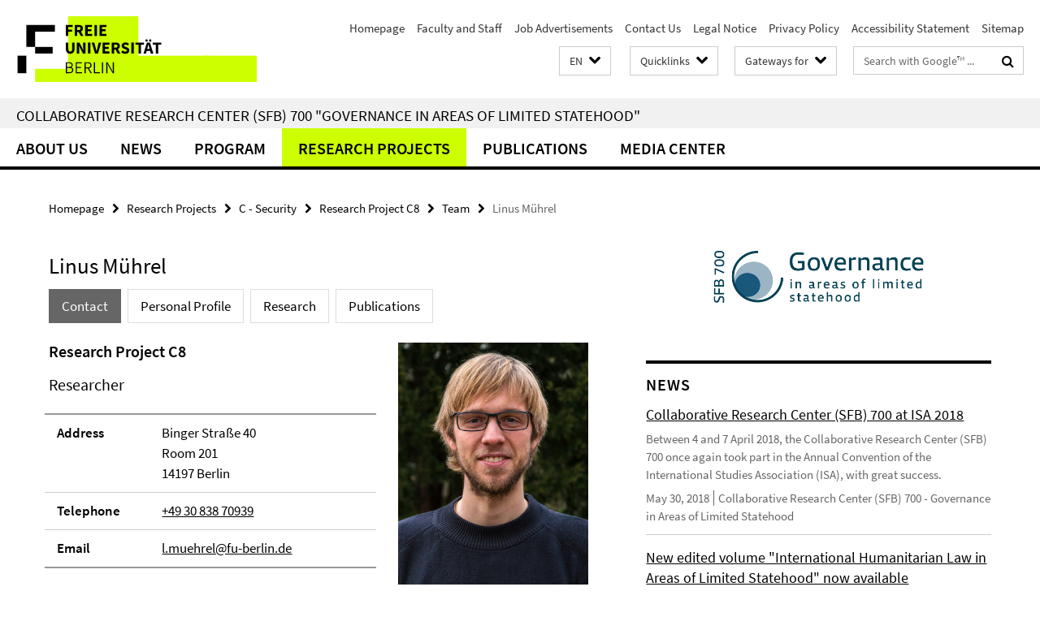

--- FILE ---
content_type: text/html; charset=utf-8
request_url: https://www.sfb-governance.de/en/index.html?comp=navbar&irq=1&pm=0
body_size: 4650
content:
<!-- BEGIN Fragment default/26011920/navbar-wrapper/39414747/1607590117/?173139:1800 -->
<!-- BEGIN Fragment default/26011920/navbar/2ca84c3aeddd75684c3ea0c65e1f76210ab90c30/?160528:86400 -->
<nav class="main-nav-container no-print nocontent" style="display: none;"><div class="container main-nav-container-inner"><div class="main-nav-scroll-buttons" style="display:none"><div id="main-nav-btn-scroll-left" role="button"><div class="fa fa-angle-left"></div></div><div id="main-nav-btn-scroll-right" role="button"><div class="fa fa-angle-right"></div></div></div><div class="main-nav-toggle"><span class="main-nav-toggle-text">Menu</span><span class="main-nav-toggle-icon"><span class="line"></span><span class="line"></span><span class="line"></span></span></div><ul class="main-nav level-1" id="fub-main-nav"><li class="main-nav-item level-1 has-children" data-index="0" data-menu-item-path="/en/ueber_uns" data-menu-shortened="0" id="main-nav-item-ueber_uns"><a class="main-nav-item-link level-1" href="/en/ueber_uns/index.html">About Us</a><div class="icon-has-children"><div class="fa fa-angle-right"></div><div class="fa fa-angle-down"></div><div class="fa fa-angle-up"></div></div><div class="container main-nav-parent level-2" style="display:none"><a class="main-nav-item-link level-1" href="/en/ueber_uns/index.html"><span>Overview About Us</span></a></div><ul class="main-nav level-2"><li class="main-nav-item level-2 has-children" data-menu-item-path="/en/ueber_uns/organisation"><a class="main-nav-item-link level-2" href="/en/ueber_uns/organisation/index.html">Organization</a><div class="icon-has-children"><div class="fa fa-angle-right"></div><div class="fa fa-angle-down"></div><div class="fa fa-angle-up"></div></div><ul class="main-nav level-3"><li class="main-nav-item level-3 " data-menu-item-path="/en/ueber_uns/organisation/sprecher"><a class="main-nav-item-link level-3" href="/en/ueber_uns/organisation/sprecher/index.html">Coordinators</a></li><li class="main-nav-item level-3 " data-menu-item-path="/en/ueber_uns/organisation/vorstand"><a class="main-nav-item-link level-3" href="/en/ueber_uns/organisation/vorstand/index.html">Executive Board</a></li><li class="main-nav-item level-3 " data-menu-item-path="/en/ueber_uns/organisation/geschaeftsfuehrung"><a class="main-nav-item-link level-3" href="/en/ueber_uns/organisation/geschaeftsfuehrung/index.html">Management</a></li><li class="main-nav-item level-3 " data-menu-item-path="/en/ueber_uns/organisation/gaeste"><a class="main-nav-item-link level-3" href="/en/ueber_uns/organisation/gaeste/index.html">Visiting Scientists</a></li></ul></li><li class="main-nav-item level-2 " data-menu-item-path="/en/ueber_uns/mitarbeiter"><a class="main-nav-item-link level-2" href="/en/ueber_uns/mitarbeiter.html">Faculty and Staff</a></li><li class="main-nav-item level-2 has-children" data-menu-item-path="/en/ueber_uns/verwaltung"><a class="main-nav-item-link level-2" href="/en/ueber_uns/verwaltung/index.html">Administration</a><div class="icon-has-children"><div class="fa fa-angle-right"></div><div class="fa fa-angle-down"></div><div class="fa fa-angle-up"></div></div><ul class="main-nav level-3"><li class="main-nav-item level-3 has-children" data-menu-item-path="/en/ueber_uns/verwaltung/Sekretariat"><a class="main-nav-item-link level-3" href="/en/ueber_uns/verwaltung/Sekretariat/index.html">Administration</a><div class="icon-has-children"><div class="fa fa-angle-right"></div><div class="fa fa-angle-down"></div><div class="fa fa-angle-up"></div></div><ul class="main-nav level-4"><li class="main-nav-item level-4 " data-menu-item-path="/en/ueber_uns/verwaltung/Sekretariat/Hehn_Anne"><a class="main-nav-item-link level-4" href="/en/ueber_uns/verwaltung/Sekretariat/Hehn_Anne/index.html">Anne Hehn</a></li><li class="main-nav-item level-4 " data-menu-item-path="/en/ueber_uns/verwaltung/Sekretariat/Tatrai_Julia"><a class="main-nav-item-link level-4" href="/en/ueber_uns/verwaltung/Sekretariat/Tatrai_Julia/index.html">Julia Tatrai</a></li></ul></li><li class="main-nav-item level-3 has-children" data-menu-item-path="/en/ueber_uns/verwaltung/Organisation"><a class="main-nav-item-link level-3" href="/en/ueber_uns/verwaltung/Organisation/index.html">Organization and Event Management</a><div class="icon-has-children"><div class="fa fa-angle-right"></div><div class="fa fa-angle-down"></div><div class="fa fa-angle-up"></div></div><ul class="main-nav level-4"><li class="main-nav-item level-4 " data-menu-item-path="/en/ueber_uns/verwaltung/Organisation/Sproll_Helena"><a class="main-nav-item-link level-4" href="/en/ueber_uns/verwaltung/Organisation/Sproll_Helena/index.html">Helena Sproll</a></li></ul></li><li class="main-nav-item level-3 has-children" data-menu-item-path="/en/ueber_uns/verwaltung/IT-Support"><a class="main-nav-item-link level-3" href="/en/ueber_uns/verwaltung/IT-Support/index.html">IT Support</a><div class="icon-has-children"><div class="fa fa-angle-right"></div><div class="fa fa-angle-down"></div><div class="fa fa-angle-up"></div></div><ul class="main-nav level-4"><li class="main-nav-item level-4 " data-menu-item-path="/en/ueber_uns/verwaltung/IT-Support/Fechner_Ole"><a class="main-nav-item-link level-4" href="/en/ueber_uns/verwaltung/IT-Support/Fechner_Ole/index.html">Ole Fechner</a></li></ul></li><li class="main-nav-item level-3 has-children" data-menu-item-path="/en/ueber_uns/verwaltung/Homepage"><a class="main-nav-item-link level-3" href="/en/ueber_uns/verwaltung/Homepage/index.html">Homepage</a><div class="icon-has-children"><div class="fa fa-angle-right"></div><div class="fa fa-angle-down"></div><div class="fa fa-angle-up"></div></div><ul class="main-nav level-4"><li class="main-nav-item level-4 " data-menu-item-path="/en/ueber_uns/verwaltung/Homepage/Link_Andreas"><a class="main-nav-item-link level-4" href="/en/ueber_uns/verwaltung/Homepage/Link_Andreas/index.html">Andreas Link</a></li></ul></li></ul></li><li class="main-nav-item level-2 " data-menu-item-path="/en/ueber_uns/partner"><a class="main-nav-item-link level-2" href="/en/ueber_uns/partner/index.html">Partner Institutions</a></li><li class="main-nav-item level-2 has-children" data-menu-item-path="/en/ueber_uns/expertenservice"><a class="main-nav-item-link level-2" href="/en/ueber_uns/expertenservice/index.html">Expert Services</a><div class="icon-has-children"><div class="fa fa-angle-right"></div><div class="fa fa-angle-down"></div><div class="fa fa-angle-up"></div></div><ul class="main-nav level-3"><li class="main-nav-item level-3 " data-menu-item-path="/en/ueber_uns/expertenservice/Themen"><a class="main-nav-item-link level-3" href="/en/ueber_uns/expertenservice/Themen/index.html">by topic</a></li><li class="main-nav-item level-3 " data-menu-item-path="/en/ueber_uns/expertenservice/Regionen"><a class="main-nav-item-link level-3" href="/en/ueber_uns/expertenservice/Regionen/index.html">by region/country</a></li></ul></li><li class="main-nav-item level-2 " data-menu-item-path="/en/ueber_uns/geschaeftsordnung"><a class="main-nav-item-link level-2" href="/en/ueber_uns/geschaeftsordnung/index.html">Rules of Procedure</a></li></ul></li><li class="main-nav-item level-1 has-children" data-index="1" data-menu-item-path="/en/aktuelles" data-menu-shortened="0" id="main-nav-item-aktuelles"><a class="main-nav-item-link level-1" href="/en/aktuelles/index.html">News</a><div class="icon-has-children"><div class="fa fa-angle-right"></div><div class="fa fa-angle-down"></div><div class="fa fa-angle-up"></div></div><div class="container main-nav-parent level-2" style="display:none"><a class="main-nav-item-link level-1" href="/en/aktuelles/index.html"><span>Overview News</span></a></div><ul class="main-nav level-2"><li class="main-nav-item level-2 " data-menu-item-path="/en/aktuelles/sonstiges"><a class="main-nav-item-link level-2" href="/en/aktuelles/sonstiges/index.html">General News</a></li><li class="main-nav-item level-2 " data-menu-item-path="/en/aktuelles/publikationen"><a class="main-nav-item-link level-2" href="/en/aktuelles/publikationen/index.html">News on Publications</a></li><li class="main-nav-item level-2 " data-menu-item-path="/en/aktuelles/veranstaltungen"><a class="main-nav-item-link level-2" href="/en/aktuelles/veranstaltungen/index.html">News on Events</a></li><li class="main-nav-item level-2 " data-menu-item-path="/en/aktuelles/stellenausschreibungen"><a class="main-nav-item-link level-2" href="/en/aktuelles/stellenausschreibungen/index.html">Job Advertisements</a></li></ul></li><li class="main-nav-item level-1 has-children" data-index="2" data-menu-item-path="/en/programm" data-menu-shortened="0" id="main-nav-item-programm"><a class="main-nav-item-link level-1" href="/en/programm/index.html">Program</a><div class="icon-has-children"><div class="fa fa-angle-right"></div><div class="fa fa-angle-down"></div><div class="fa fa-angle-up"></div></div><div class="container main-nav-parent level-2" style="display:none"><a class="main-nav-item-link level-1" href="/en/programm/index.html"><span>Overview Program</span></a></div><ul class="main-nav level-2"><li class="main-nav-item level-2 " data-menu-item-path="/en/programm/problemstellung"><a class="main-nav-item-link level-2" href="/en/programm/problemstellung/index.html">Research Issue</a></li><li class="main-nav-item level-2 " data-menu-item-path="/en/programm/forschungsziele"><a class="main-nav-item-link level-2" href="/en/programm/forschungsziele/index.html">Research Objectives</a></li><li class="main-nav-item level-2 " data-menu-item-path="/en/programm/doktorandenfoerderung"><a class="main-nav-item-link level-2" href="/en/programm/doktorandenfoerderung/index.html">PhD Support Program</a></li><li class="main-nav-item level-2 has-children" data-menu-item-path="/en/programm/dissertationsvorhaben"><a class="main-nav-item-link level-2" href="/en/programm/dissertationsvorhaben/index.html">Dissertation Projects</a><div class="icon-has-children"><div class="fa fa-angle-right"></div><div class="fa fa-angle-down"></div><div class="fa fa-angle-up"></div></div><ul class="main-nav level-3"><li class="main-nav-item level-3 " data-menu-item-path="/en/programm/dissertationsvorhaben/abgeschlossene_dissertationen"><a class="main-nav-item-link level-3" href="/en/programm/dissertationsvorhaben/abgeschlossene_dissertationen/index.html">Completed Dissertations</a></li></ul></li><li class="main-nav-item level-2 has-children" data-menu-item-path="/en/programm/lehre"><a class="main-nav-item-link level-2" href="/en/programm/lehre/index.html">Academics</a><div class="icon-has-children"><div class="fa fa-angle-right"></div><div class="fa fa-angle-down"></div><div class="fa fa-angle-up"></div></div><ul class="main-nav level-3"><li class="main-nav-item level-3 " data-menu-item-path="/en/programm/lehre/lehre_SoSe-14"><a class="main-nav-item-link level-3" href="/en/programm/lehre/lehre_SoSe-14/index.html">Summer Term 2014</a></li><li class="main-nav-item level-3 " data-menu-item-path="/en/programm/lehre/lehre_WiSe13-14"><a class="main-nav-item-link level-3" href="/en/programm/lehre/lehre_WiSe13-14/index.html">Winter Term 2013/14</a></li></ul></li><li class="main-nav-item level-2 " data-menu-item-path="/en/programm/glossar"><a class="main-nav-item-link level-2" href="/en/programm/glossar/index.html">Glossary</a></li></ul></li><li class="main-nav-item level-1 has-children" data-index="3" data-menu-item-path="/en/teilprojekte" data-menu-shortened="0" id="main-nav-item-teilprojekte"><a class="main-nav-item-link level-1" href="/en/teilprojekte/index.html">Research Projects</a><div class="icon-has-children"><div class="fa fa-angle-right"></div><div class="fa fa-angle-down"></div><div class="fa fa-angle-up"></div></div><div class="container main-nav-parent level-2" style="display:none"><a class="main-nav-item-link level-1" href="/en/teilprojekte/index.html"><span>Overview Research Projects</span></a></div><ul class="main-nav level-2"><li class="main-nav-item level-2 has-children" data-menu-item-path="/en/teilprojekte/projektbereich_a"><a class="main-nav-item-link level-2" href="/en/teilprojekte/projektbereich_a/index.html">A - Theory Building</a><div class="icon-has-children"><div class="fa fa-angle-right"></div><div class="fa fa-angle-down"></div><div class="fa fa-angle-up"></div></div><ul class="main-nav level-3"><li class="main-nav-item level-3 has-children" data-menu-item-path="/en/teilprojekte/projektbereich_a/a1"><a class="main-nav-item-link level-3" href="/en/teilprojekte/projektbereich_a/a1/index.html">Research Project A1</a><div class="icon-has-children"><div class="fa fa-angle-right"></div><div class="fa fa-angle-down"></div><div class="fa fa-angle-up"></div></div><ul class="main-nav level-4"><li class="main-nav-item level-4 " data-menu-item-path="/en/teilprojekte/projektbereich_a/a1/team"><a class="main-nav-item-link level-4" href="/en/teilprojekte/projektbereich_a/a1/team/index.html">Team</a></li></ul></li></ul></li><li class="main-nav-item level-2 has-children" data-menu-item-path="/en/teilprojekte/projektbereich_b"><a class="main-nav-item-link level-2" href="/en/teilprojekte/projektbereich_b/index.html">B - Governance Institutions</a><div class="icon-has-children"><div class="fa fa-angle-right"></div><div class="fa fa-angle-down"></div><div class="fa fa-angle-up"></div></div><ul class="main-nav level-3"><li class="main-nav-item level-3 has-children" data-menu-item-path="/en/teilprojekte/projektbereich_b/b2"><a class="main-nav-item-link level-3" href="/en/teilprojekte/projektbereich_b/b2/index.html">Research Project B2</a><div class="icon-has-children"><div class="fa fa-angle-right"></div><div class="fa fa-angle-down"></div><div class="fa fa-angle-up"></div></div><ul class="main-nav level-4"><li class="main-nav-item level-4 " data-menu-item-path="/en/teilprojekte/projektbereich_b/b2/team"><a class="main-nav-item-link level-4" href="/en/teilprojekte/projektbereich_b/b2/team/index.html">Team</a></li></ul></li><li class="main-nav-item level-3 has-children" data-menu-item-path="/en/teilprojekte/projektbereich_b/b7"><a class="main-nav-item-link level-3" href="/en/teilprojekte/projektbereich_b/b7/index.html">Research Project B7</a><div class="icon-has-children"><div class="fa fa-angle-right"></div><div class="fa fa-angle-down"></div><div class="fa fa-angle-up"></div></div><ul class="main-nav level-4"><li class="main-nav-item level-4 " data-menu-item-path="/en/teilprojekte/projektbereich_b/b7/team"><a class="main-nav-item-link level-4" href="/en/teilprojekte/projektbereich_b/b7/team/index.html">Team</a></li></ul></li><li class="main-nav-item level-3 has-children" data-menu-item-path="/en/teilprojekte/projektbereich_b/b9"><a class="main-nav-item-link level-3" href="/en/teilprojekte/projektbereich_b/b9/index.html">Research Project B9</a><div class="icon-has-children"><div class="fa fa-angle-right"></div><div class="fa fa-angle-down"></div><div class="fa fa-angle-up"></div></div><ul class="main-nav level-4"><li class="main-nav-item level-4 " data-menu-item-path="/en/teilprojekte/projektbereich_b/b9/team"><a class="main-nav-item-link level-4" href="/en/teilprojekte/projektbereich_b/b9/team/index.html">Team</a></li></ul></li><li class="main-nav-item level-3 has-children" data-menu-item-path="/en/teilprojekte/projektbereich_b/b10"><a class="main-nav-item-link level-3" href="/en/teilprojekte/projektbereich_b/b10/index.html">Research Project B10</a><div class="icon-has-children"><div class="fa fa-angle-right"></div><div class="fa fa-angle-down"></div><div class="fa fa-angle-up"></div></div><ul class="main-nav level-4"><li class="main-nav-item level-4 " data-menu-item-path="/en/teilprojekte/projektbereich_b/b10/team"><a class="main-nav-item-link level-4" href="/en/teilprojekte/projektbereich_b/b10/team/index.html">Team</a></li></ul></li><li class="main-nav-item level-3 has-children" data-menu-item-path="/en/teilprojekte/projektbereich_b/b13"><a class="main-nav-item-link level-3" href="/en/teilprojekte/projektbereich_b/b13/index.html">Research Project B13</a><div class="icon-has-children"><div class="fa fa-angle-right"></div><div class="fa fa-angle-down"></div><div class="fa fa-angle-up"></div></div><ul class="main-nav level-4"><li class="main-nav-item level-4 " data-menu-item-path="/en/teilprojekte/projektbereich_b/b13/team"><a class="main-nav-item-link level-4" href="/en/teilprojekte/projektbereich_b/b13/team/index.html">Team</a></li></ul></li></ul></li><li class="main-nav-item level-2 has-children" data-menu-item-path="/en/teilprojekte/projektbereich_c"><a class="main-nav-item-link level-2" href="/en/teilprojekte/projektbereich_c/index.html">C - Security</a><div class="icon-has-children"><div class="fa fa-angle-right"></div><div class="fa fa-angle-down"></div><div class="fa fa-angle-up"></div></div><ul class="main-nav level-3"><li class="main-nav-item level-3 has-children" data-menu-item-path="/en/teilprojekte/projektbereich_c/c2"><a class="main-nav-item-link level-3" href="/en/teilprojekte/projektbereich_c/c2/index.html">Research Project C2</a><div class="icon-has-children"><div class="fa fa-angle-right"></div><div class="fa fa-angle-down"></div><div class="fa fa-angle-up"></div></div><ul class="main-nav level-4"><li class="main-nav-item level-4 " data-menu-item-path="/en/teilprojekte/projektbereich_c/c2/EDACS"><a class="main-nav-item-link level-4" href="/en/teilprojekte/projektbereich_c/c2/EDACS/index.html">EDACS</a></li><li class="main-nav-item level-4 " data-menu-item-path="/en/teilprojekte/projektbereich_c/c2/team"><a class="main-nav-item-link level-4" href="/en/teilprojekte/projektbereich_c/c2/team/index.html">Team</a></li></ul></li><li class="main-nav-item level-3 has-children" data-menu-item-path="/en/teilprojekte/projektbereich_c/c3"><a class="main-nav-item-link level-3" href="/en/teilprojekte/projektbereich_c/c3/index.html">Research Project C3</a><div class="icon-has-children"><div class="fa fa-angle-right"></div><div class="fa fa-angle-down"></div><div class="fa fa-angle-up"></div></div><ul class="main-nav level-4"><li class="main-nav-item level-4 " data-menu-item-path="/en/teilprojekte/projektbereich_c/c3/team"><a class="main-nav-item-link level-4" href="/en/teilprojekte/projektbereich_c/c3/team/index.html">Team</a></li></ul></li><li class="main-nav-item level-3 has-children" data-menu-item-path="/en/teilprojekte/projektbereich_c/c6"><a class="main-nav-item-link level-3" href="/en/teilprojekte/projektbereich_c/c6/index.html">Research Project C6</a><div class="icon-has-children"><div class="fa fa-angle-right"></div><div class="fa fa-angle-down"></div><div class="fa fa-angle-up"></div></div><ul class="main-nav level-4"><li class="main-nav-item level-4 " data-menu-item-path="/en/teilprojekte/projektbereich_c/c6/team"><a class="main-nav-item-link level-4" href="/en/teilprojekte/projektbereich_c/c6/team/index.html">Team</a></li></ul></li><li class="main-nav-item level-3 has-children" data-menu-item-path="/en/teilprojekte/projektbereich_c/c8"><a class="main-nav-item-link level-3" href="/en/teilprojekte/projektbereich_c/c8/index.html">Research Project C8</a><div class="icon-has-children"><div class="fa fa-angle-right"></div><div class="fa fa-angle-down"></div><div class="fa fa-angle-up"></div></div><ul class="main-nav level-4"><li class="main-nav-item level-4 " data-menu-item-path="/en/teilprojekte/projektbereich_c/c8/team"><a class="main-nav-item-link level-4" href="/en/teilprojekte/projektbereich_c/c8/team/index.html">Team</a></li></ul></li><li class="main-nav-item level-3 has-children" data-menu-item-path="/en/teilprojekte/projektbereich_c/c9"><a class="main-nav-item-link level-3" href="/en/teilprojekte/projektbereich_c/c9/index.html">Research Project C9</a><div class="icon-has-children"><div class="fa fa-angle-right"></div><div class="fa fa-angle-down"></div><div class="fa fa-angle-up"></div></div><ul class="main-nav level-4"><li class="main-nav-item level-4 " data-menu-item-path="/en/teilprojekte/projektbereich_c/c9/team"><a class="main-nav-item-link level-4" href="/en/teilprojekte/projektbereich_c/c9/team/index.html">Team</a></li></ul></li><li class="main-nav-item level-3 has-children" data-menu-item-path="/en/teilprojekte/projektbereich_c/c10"><a class="main-nav-item-link level-3" href="/en/teilprojekte/projektbereich_c/c10/index.html">Research Project C10</a><div class="icon-has-children"><div class="fa fa-angle-right"></div><div class="fa fa-angle-down"></div><div class="fa fa-angle-up"></div></div><ul class="main-nav level-4"><li class="main-nav-item level-4 " data-menu-item-path="/en/teilprojekte/projektbereich_c/c10/team"><a class="main-nav-item-link level-4" href="/en/teilprojekte/projektbereich_c/c10/team/index.html">Team</a></li></ul></li><li class="main-nav-item level-3 has-children" data-menu-item-path="/en/teilprojekte/projektbereich_c/c11"><a class="main-nav-item-link level-3" href="/en/teilprojekte/projektbereich_c/c11/index.html">Research Project C11</a><div class="icon-has-children"><div class="fa fa-angle-right"></div><div class="fa fa-angle-down"></div><div class="fa fa-angle-up"></div></div><ul class="main-nav level-4"><li class="main-nav-item level-4 " data-menu-item-path="/en/teilprojekte/projektbereich_c/c11/team"><a class="main-nav-item-link level-4" href="/en/teilprojekte/projektbereich_c/c11/team/index.html">Team</a></li></ul></li></ul></li><li class="main-nav-item level-2 has-children" data-menu-item-path="/en/teilprojekte/projektbereich_d"><a class="main-nav-item-link level-2" href="/en/teilprojekte/projektbereich_d/index.html">D - Welfare and Environment</a><div class="icon-has-children"><div class="fa fa-angle-right"></div><div class="fa fa-angle-down"></div><div class="fa fa-angle-up"></div></div><ul class="main-nav level-3"><li class="main-nav-item level-3 has-children" data-menu-item-path="/en/teilprojekte/projektbereich_d/d1"><a class="main-nav-item-link level-3" href="/en/teilprojekte/projektbereich_d/d1/index.html">Research Project D1</a><div class="icon-has-children"><div class="fa fa-angle-right"></div><div class="fa fa-angle-down"></div><div class="fa fa-angle-up"></div></div><ul class="main-nav level-4"><li class="main-nav-item level-4 " data-menu-item-path="/en/teilprojekte/projektbereich_d/d1/team"><a class="main-nav-item-link level-4" href="/en/teilprojekte/projektbereich_d/d1/team/index.html">Team</a></li><li class="main-nav-item level-4 " data-menu-item-path="/en/teilprojekte/projektbereich_d/d1/publikationen"><a class="main-nav-item-link level-4" href="/en/teilprojekte/projektbereich_d/d1/publikationen/index.html">Publications</a></li><li class="main-nav-item level-4 " data-menu-item-path="/en/teilprojekte/projektbereich_d/d1/aktivitaeten"><a class="main-nav-item-link level-4" href="/en/teilprojekte/projektbereich_d/d1/aktivitaeten/index.html">Activities</a></li></ul></li><li class="main-nav-item level-3 has-children" data-menu-item-path="/en/teilprojekte/projektbereich_d/d8"><a class="main-nav-item-link level-3" href="/en/teilprojekte/projektbereich_d/d8/index.html">Research Project D8</a><div class="icon-has-children"><div class="fa fa-angle-right"></div><div class="fa fa-angle-down"></div><div class="fa fa-angle-up"></div></div><ul class="main-nav level-4"><li class="main-nav-item level-4 " data-menu-item-path="/en/teilprojekte/projektbereich_d/d8/team"><a class="main-nav-item-link level-4" href="/en/teilprojekte/projektbereich_d/d8/team/index.html">Team</a></li></ul></li><li class="main-nav-item level-3 has-children" data-menu-item-path="/en/teilprojekte/projektbereich_d/d9"><a class="main-nav-item-link level-3" href="/en/teilprojekte/projektbereich_d/d9/index.html">Research Project D9</a><div class="icon-has-children"><div class="fa fa-angle-right"></div><div class="fa fa-angle-down"></div><div class="fa fa-angle-up"></div></div><ul class="main-nav level-4"><li class="main-nav-item level-4 " data-menu-item-path="/en/teilprojekte/projektbereich_d/d9/team"><a class="main-nav-item-link level-4" href="/en/teilprojekte/projektbereich_d/d9/team/index.html">Team</a></li></ul></li></ul></li><li class="main-nav-item level-2 has-children" data-menu-item-path="/en/teilprojekte/projektbereich_t"><a class="main-nav-item-link level-2" href="/en/teilprojekte/projektbereich_t/index.html">T - Transfer</a><div class="icon-has-children"><div class="fa fa-angle-right"></div><div class="fa fa-angle-down"></div><div class="fa fa-angle-up"></div></div><ul class="main-nav level-3"><li class="main-nav-item level-3 has-children" data-menu-item-path="/en/teilprojekte/projektbereich_t/t3"><a class="main-nav-item-link level-3" href="/en/teilprojekte/projektbereich_t/t3/index.html">Research Project T3</a><div class="icon-has-children"><div class="fa fa-angle-right"></div><div class="fa fa-angle-down"></div><div class="fa fa-angle-up"></div></div><ul class="main-nav level-4"><li class="main-nav-item level-4 " data-menu-item-path="/en/teilprojekte/projektbereich_t/t3/team"><a class="main-nav-item-link level-4" href="/en/teilprojekte/projektbereich_t/t3/team/index.html">Team</a></li></ul></li></ul></li><li class="main-nav-item level-2 has-children" data-menu-item-path="/en/teilprojekte/projekte_phase_2"><a class="main-nav-item-link level-2" href="/en/teilprojekte/projekte_phase_2/index.html">Archive 2010-2013</a><div class="icon-has-children"><div class="fa fa-angle-right"></div><div class="fa fa-angle-down"></div><div class="fa fa-angle-up"></div></div><ul class="main-nav level-3"><li class="main-nav-item level-3 has-children" data-menu-item-path="/en/teilprojekte/projekte_phase_2/projektbereich_a"><a class="main-nav-item-link level-3" href="/en/teilprojekte/projekte_phase_2/projektbereich_a/index.html">A - Theory Building</a><div class="icon-has-children"><div class="fa fa-angle-right"></div><div class="fa fa-angle-down"></div><div class="fa fa-angle-up"></div></div><ul class="main-nav level-4"><li class="main-nav-item level-4 " data-menu-item-path="/en/teilprojekte/projekte_phase_2/projektbereich_a/a1"><a class="main-nav-item-link level-4" href="/en/teilprojekte/projekte_phase_2/projektbereich_a/a1/index.html">Research Project A1</a></li></ul></li><li class="main-nav-item level-3 has-children" data-menu-item-path="/en/teilprojekte/projekte_phase_2/projektbereich_b"><a class="main-nav-item-link level-3" href="/en/teilprojekte/projekte_phase_2/projektbereich_b/index.html">B - Governance Institutions</a><div class="icon-has-children"><div class="fa fa-angle-right"></div><div class="fa fa-angle-down"></div><div class="fa fa-angle-up"></div></div><ul class="main-nav level-4"><li class="main-nav-item level-4 " data-menu-item-path="/en/teilprojekte/projekte_phase_2/projektbereich_b/b2"><a class="main-nav-item-link level-4" href="/en/teilprojekte/projekte_phase_2/projektbereich_b/b2/index.html">Research Project B2</a></li><li class="main-nav-item level-4 " data-menu-item-path="/en/teilprojekte/projekte_phase_2/projektbereich_b/b6"><a class="main-nav-item-link level-4" href="/en/teilprojekte/projekte_phase_2/projektbereich_b/b6/index.html">Research project B6</a></li><li class="main-nav-item level-4 " data-menu-item-path="/en/teilprojekte/projekte_phase_2/projektbereich_b/b7"><a class="main-nav-item-link level-4" href="/en/teilprojekte/projekte_phase_2/projektbereich_b/b7/index.html">Research Project B7</a></li><li class="main-nav-item level-4 " data-menu-item-path="/en/teilprojekte/projekte_phase_2/projektbereich_b/b8"><a class="main-nav-item-link level-4" href="/en/teilprojekte/projekte_phase_2/projektbereich_b/b8/index.html">Research Project B8</a></li><li class="main-nav-item level-4 " data-menu-item-path="/en/teilprojekte/projekte_phase_2/projektbereich_b/b9"><a class="main-nav-item-link level-4" href="/en/teilprojekte/projekte_phase_2/projektbereich_b/b9/index.html">Research Project B9</a></li><li class="main-nav-item level-4 " data-menu-item-path="/en/teilprojekte/projekte_phase_2/projektbereich_b/b10"><a class="main-nav-item-link level-4" href="/en/teilprojekte/projekte_phase_2/projektbereich_b/b10/index.html">Research Project B10</a></li><li class="main-nav-item level-4 " data-menu-item-path="/en/teilprojekte/projekte_phase_2/projektbereich_b/b13"><a class="main-nav-item-link level-4" href="/en/teilprojekte/projekte_phase_2/projektbereich_b/b13/index.html">Research Project B13</a></li></ul></li><li class="main-nav-item level-3 has-children" data-menu-item-path="/en/teilprojekte/projekte_phase_2/projektbereich_c"><a class="main-nav-item-link level-3" href="/en/teilprojekte/projekte_phase_2/projektbereich_c/index.html">C - Security</a><div class="icon-has-children"><div class="fa fa-angle-right"></div><div class="fa fa-angle-down"></div><div class="fa fa-angle-up"></div></div><ul class="main-nav level-4"><li class="main-nav-item level-4 " data-menu-item-path="/en/teilprojekte/projekte_phase_2/projektbereich_c/c2"><a class="main-nav-item-link level-4" href="/en/teilprojekte/projekte_phase_2/projektbereich_c/c2/index.html">Research Project C2</a></li><li class="main-nav-item level-4 " data-menu-item-path="/en/teilprojekte/projekte_phase_2/projektbereich_c/c3"><a class="main-nav-item-link level-4" href="/en/teilprojekte/projekte_phase_2/projektbereich_c/c3/index.html">Research Project C3</a></li><li class="main-nav-item level-4 " data-menu-item-path="/en/teilprojekte/projekte_phase_2/projektbereich_c/c4"><a class="main-nav-item-link level-4" href="/en/teilprojekte/projekte_phase_2/projektbereich_c/c4/index.html">Research Project C4</a></li><li class="main-nav-item level-4 " data-menu-item-path="/en/teilprojekte/projekte_phase_2/projektbereich_c/c5"><a class="main-nav-item-link level-4" href="/en/teilprojekte/projekte_phase_2/projektbereich_c/c5/index.html">Research Project C5</a></li><li class="main-nav-item level-4 " data-menu-item-path="/en/teilprojekte/projekte_phase_2/projektbereich_c/c6"><a class="main-nav-item-link level-4" href="/en/teilprojekte/projekte_phase_2/projektbereich_c/c6/index.html">Research Project C6</a></li><li class="main-nav-item level-4 " data-menu-item-path="/en/teilprojekte/projekte_phase_2/projektbereich_c/c8"><a class="main-nav-item-link level-4" href="/en/teilprojekte/projekte_phase_2/projektbereich_c/c8/index.html">Research Project C8</a></li><li class="main-nav-item level-4 " data-menu-item-path="/en/teilprojekte/projekte_phase_2/projektbereich_c/c9"><a class="main-nav-item-link level-4" href="/en/teilprojekte/projekte_phase_2/projektbereich_c/c9/index.html">Research Project C9</a></li></ul></li><li class="main-nav-item level-3 has-children" data-menu-item-path="/en/teilprojekte/projekte_phase_2/projektbereich_d"><a class="main-nav-item-link level-3" href="/en/teilprojekte/projekte_phase_2/projektbereich_d/index.html">D - Welfare and Environment</a><div class="icon-has-children"><div class="fa fa-angle-right"></div><div class="fa fa-angle-down"></div><div class="fa fa-angle-up"></div></div><ul class="main-nav level-4"><li class="main-nav-item level-4 " data-menu-item-path="/en/teilprojekte/projekte_phase_2/projektbereich_d/d1"><a class="main-nav-item-link level-4" href="/en/teilprojekte/projekte_phase_2/projektbereich_d/d1/index.html">Research Project D1</a></li><li class="main-nav-item level-4 " data-menu-item-path="/en/teilprojekte/projekte_phase_2/projektbereich_d/d2"><a class="main-nav-item-link level-4" href="/en/teilprojekte/projekte_phase_2/projektbereich_d/d2/index.html">Research Project D2</a></li><li class="main-nav-item level-4 " data-menu-item-path="/en/teilprojekte/projekte_phase_2/projektbereich_d/d4"><a class="main-nav-item-link level-4" href="/en/teilprojekte/projekte_phase_2/projektbereich_d/d4/index.html">Research Project D4</a></li><li class="main-nav-item level-4 " data-menu-item-path="/en/teilprojekte/projekte_phase_2/projektbereich_d/d5"><a class="main-nav-item-link level-4" href="/en/teilprojekte/projekte_phase_2/projektbereich_d/d5/index.html">Research Project D5</a></li><li class="main-nav-item level-4 " data-menu-item-path="/en/teilprojekte/projekte_phase_2/projektbereich_d/d7"><a class="main-nav-item-link level-4" href="/en/teilprojekte/projekte_phase_2/projektbereich_d/d7/index.html">Research Project D7</a></li></ul></li></ul></li><li class="main-nav-item level-2 has-children" data-menu-item-path="/en/teilprojekte/projekte_phase_1"><a class="main-nav-item-link level-2" href="/en/teilprojekte/projekte_phase_1/index.html">Archive 2006-2009</a><div class="icon-has-children"><div class="fa fa-angle-right"></div><div class="fa fa-angle-down"></div><div class="fa fa-angle-up"></div></div><ul class="main-nav level-3"><li class="main-nav-item level-3 has-children" data-menu-item-path="/en/teilprojekte/projekte_phase_1/projektbereich_a"><a class="main-nav-item-link level-3" href="/en/teilprojekte/projekte_phase_1/projektbereich_a/index.html">A - Theory Building</a><div class="icon-has-children"><div class="fa fa-angle-right"></div><div class="fa fa-angle-down"></div><div class="fa fa-angle-up"></div></div><ul class="main-nav level-4"><li class="main-nav-item level-4 " data-menu-item-path="/en/teilprojekte/projekte_phase_1/projektbereich_a/a1"><a class="main-nav-item-link level-4" href="/en/teilprojekte/projekte_phase_1/projektbereich_a/a1/index.html">Research Project A1</a></li><li class="main-nav-item level-4 " data-menu-item-path="/en/teilprojekte/projekte_phase_1/projektbereich_a/a2"><a class="main-nav-item-link level-4" href="/en/teilprojekte/projekte_phase_1/projektbereich_a/a2/index.html">Research Project A2</a></li><li class="main-nav-item level-4 " data-menu-item-path="/en/teilprojekte/projekte_phase_1/projektbereich_a/a3"><a class="main-nav-item-link level-4" href="/en/teilprojekte/projekte_phase_1/projektbereich_a/a3/index.html">Research Project A3</a></li><li class="main-nav-item level-4 " data-menu-item-path="/en/teilprojekte/projekte_phase_1/projektbereich_a/a4"><a class="main-nav-item-link level-4" href="/en/teilprojekte/projekte_phase_1/projektbereich_a/a4/index.html">Research Project A4</a></li><li class="main-nav-item level-4 " data-menu-item-path="/en/teilprojekte/projekte_phase_1/projektbereich_a/a5"><a class="main-nav-item-link level-4" href="/en/teilprojekte/projekte_phase_1/projektbereich_a/a5/index.html">Research Project A5</a></li></ul></li><li class="main-nav-item level-3 has-children" data-menu-item-path="/en/teilprojekte/projekte_phase_1/projektbereich_b"><a class="main-nav-item-link level-3" href="/en/teilprojekte/projekte_phase_1/projektbereich_b/index.html">B - Political Authority and Rule Making</a><div class="icon-has-children"><div class="fa fa-angle-right"></div><div class="fa fa-angle-down"></div><div class="fa fa-angle-up"></div></div><ul class="main-nav level-4"><li class="main-nav-item level-4 " data-menu-item-path="/en/teilprojekte/projekte_phase_1/projektbereich_b/b2"><a class="main-nav-item-link level-4" href="/en/teilprojekte/projekte_phase_1/projektbereich_b/b2/index.html">Research Project B2</a></li><li class="main-nav-item level-4 " data-menu-item-path="/en/teilprojekte/projekte_phase_1/projektbereich_b/b3"><a class="main-nav-item-link level-4" href="/en/teilprojekte/projekte_phase_1/projektbereich_b/b3/index.html">Research Project B3</a></li><li class="main-nav-item level-4 " data-menu-item-path="/en/teilprojekte/projekte_phase_1/projektbereich_b/b4"><a class="main-nav-item-link level-4" href="/en/teilprojekte/projekte_phase_1/projektbereich_b/b4/index.html">Research Project B4</a></li><li class="main-nav-item level-4 " data-menu-item-path="/en/teilprojekte/projekte_phase_1/projektbereich_b/b5"><a class="main-nav-item-link level-4" href="/en/teilprojekte/projekte_phase_1/projektbereich_b/b5/index.html">Research Project B5</a></li></ul></li><li class="main-nav-item level-3 has-children" data-menu-item-path="/en/teilprojekte/projekte_phase_1/projektbereich_c"><a class="main-nav-item-link level-3" href="/en/teilprojekte/projekte_phase_1/projektbereich_c/index.html">C - Security</a><div class="icon-has-children"><div class="fa fa-angle-right"></div><div class="fa fa-angle-down"></div><div class="fa fa-angle-up"></div></div><ul class="main-nav level-4"><li class="main-nav-item level-4 " data-menu-item-path="/en/teilprojekte/projekte_phase_1/projektbereich_c/c1"><a class="main-nav-item-link level-4" href="/en/teilprojekte/projekte_phase_1/projektbereich_c/c1/index.html">Research Project C1</a></li><li class="main-nav-item level-4 " data-menu-item-path="/en/teilprojekte/projekte_phase_1/projektbereich_c/c2"><a class="main-nav-item-link level-4" href="/en/teilprojekte/projekte_phase_1/projektbereich_c/c2/index.html">Research Project C2</a></li><li class="main-nav-item level-4 " data-menu-item-path="/en/teilprojekte/projekte_phase_1/projektbereich_c/c3"><a class="main-nav-item-link level-4" href="/en/teilprojekte/projekte_phase_1/projektbereich_c/c3/index.html">Research Project C3</a></li><li class="main-nav-item level-4 " data-menu-item-path="/en/teilprojekte/projekte_phase_1/projektbereich_c/c4"><a class="main-nav-item-link level-4" href="/en/teilprojekte/projekte_phase_1/projektbereich_c/c4/index.html">Research Project C4</a></li></ul></li><li class="main-nav-item level-3 has-children" data-menu-item-path="/en/teilprojekte/projekte_phase_1/projektbereich_d"><a class="main-nav-item-link level-3" href="/en/teilprojekte/projekte_phase_1/projektbereich_d/index.html">D - Welfare and Environment</a><div class="icon-has-children"><div class="fa fa-angle-right"></div><div class="fa fa-angle-down"></div><div class="fa fa-angle-up"></div></div><ul class="main-nav level-4"><li class="main-nav-item level-4 " data-menu-item-path="/en/teilprojekte/projekte_phase_1/projektbereich_d/d1"><a class="main-nav-item-link level-4" href="/en/teilprojekte/projekte_phase_1/projektbereich_d/d1/index.html">Research Project D1</a></li><li class="main-nav-item level-4 " data-menu-item-path="/en/teilprojekte/projekte_phase_1/projektbereich_d/d2"><a class="main-nav-item-link level-4" href="/en/teilprojekte/projekte_phase_1/projektbereich_d/d2/index.html">Research Project D2</a></li><li class="main-nav-item level-4 " data-menu-item-path="/en/teilprojekte/projekte_phase_1/projektbereich_d/d3"><a class="main-nav-item-link level-4" href="/en/teilprojekte/projekte_phase_1/projektbereich_d/d3/index.html">Research Project D3</a></li><li class="main-nav-item level-4 " data-menu-item-path="/en/teilprojekte/projekte_phase_1/projektbereich_d/d4"><a class="main-nav-item-link level-4" href="/en/teilprojekte/projekte_phase_1/projektbereich_d/d4/index.html">Research Project D4</a></li><li class="main-nav-item level-4 " data-menu-item-path="/en/teilprojekte/projekte_phase_1/projektbereich_d/d5"><a class="main-nav-item-link level-4" href="/en/teilprojekte/projekte_phase_1/projektbereich_d/d5/index.html">Research Project D5</a></li><li class="main-nav-item level-4 " data-menu-item-path="/en/teilprojekte/projekte_phase_1/projektbereich_d/d6"><a class="main-nav-item-link level-4" href="/en/teilprojekte/projekte_phase_1/projektbereich_d/d6/index.html">Research Project D6</a></li></ul></li></ul></li></ul></li><li class="main-nav-item level-1 has-children" data-index="4" data-menu-item-path="/en/publikationen" data-menu-shortened="0" id="main-nav-item-publikationen"><a class="main-nav-item-link level-1" href="/en/publikationen/index.html">Publications</a><div class="icon-has-children"><div class="fa fa-angle-right"></div><div class="fa fa-angle-down"></div><div class="fa fa-angle-up"></div></div><div class="container main-nav-parent level-2" style="display:none"><a class="main-nav-item-link level-1" href="/en/publikationen/index.html"><span>Overview Publications</span></a></div><ul class="main-nav level-2"><li class="main-nav-item level-2 " data-menu-item-path="/en/publikationen/articles"><a class="main-nav-item-link level-2" href="/en/publikationen/articles/index.html">Articles</a></li><li class="main-nav-item level-2 " data-menu-item-path="/en/publikationen/PM_paper_room"><a class="main-nav-item-link level-2" href="/en/publikationen/PM_paper_room/index.html">Paper Room Closing Conference</a></li><li class="main-nav-item level-2 " data-menu-item-path="/en/publikationen/gesamtverzeichnis"><a class="main-nav-item-link level-2" href="/en/publikationen/gesamtverzeichnis/index.html">Publication Directory</a></li><li class="main-nav-item level-2 " data-menu-item-path="/en/publikationen/nomos"><a class="main-nav-item-link level-2" href="/en/publikationen/nomos/index.html">Nomos Series</a></li><li class="main-nav-item level-2 " data-menu-item-path="/en/publikationen/palgrave"><a class="main-nav-item-link level-2" href="/en/publikationen/palgrave/index.html">Palgrave Series</a></li><li class="main-nav-item level-2 " data-menu-item-path="/en/publikationen/monographien"><a class="main-nav-item-link level-2" href="/en/publikationen/monographien/index.html">Monographs and Edited Volumes</a></li><li class="main-nav-item level-2 " data-menu-item-path="/en/publikationen/sfb-700-working_papers"><a class="main-nav-item-link level-2" href="/en/publikationen/sfb-700-working_papers/index.html">SFB 700 Working Paper Series</a></li><li class="main-nav-item level-2 " data-menu-item-path="/en/publikationen/other-Working-Paper"><a class="main-nav-item-link level-2" href="/en/publikationen/other-Working-Paper/index.html">Other Working Paper</a></li><li class="main-nav-item level-2 " data-menu-item-path="/en/publikationen/daten"><a class="main-nav-item-link level-2" href="/en/publikationen/daten/index.html">Data and Methods</a></li><li class="main-nav-item level-2 has-children" data-menu-item-path="/en/publikationen/newsletter"><a class="main-nav-item-link level-2" href="/en/publikationen/newsletter/index.html">Newsletter</a><div class="icon-has-children"><div class="fa fa-angle-right"></div><div class="fa fa-angle-down"></div><div class="fa fa-angle-up"></div></div><ul class="main-nav level-3"><li class="main-nav-item level-3 " data-menu-item-path="/en/publikationen/newsletter/Archiv"><a class="main-nav-item-link level-3" href="/en/publikationen/newsletter/Archiv/index.html">Archive</a></li><li class="main-nav-item level-3 " data-menu-item-path="/en/publikationen/newsletter/PM-Abonnieren"><a class="main-nav-item-link level-3" href="/en/publikationen/newsletter/PM-Abonnieren/index.html">Subscription</a></li></ul></li></ul></li><li class="main-nav-item level-1 has-children" data-index="5" data-menu-item-path="/en/mediathek" data-menu-shortened="0" id="main-nav-item-mediathek"><a class="main-nav-item-link level-1" href="/en/mediathek/index.html">Media Center</a><div class="icon-has-children"><div class="fa fa-angle-right"></div><div class="fa fa-angle-down"></div><div class="fa fa-angle-up"></div></div><div class="container main-nav-parent level-2" style="display:none"><a class="main-nav-item-link level-1" href="/en/mediathek/index.html"><span>Overview Media Center</span></a></div><ul class="main-nav level-2"><li class="main-nav-item level-2 has-children" data-menu-item-path="/en/mediathek/bildergalerien"><a class="main-nav-item-link level-2" href="/en/mediathek/bildergalerien/index.html">Picture Galleries</a><div class="icon-has-children"><div class="fa fa-angle-right"></div><div class="fa fa-angle-down"></div><div class="fa fa-angle-up"></div></div><ul class="main-nav level-3"><li class="main-nav-item level-3 " data-menu-item-path="/en/mediathek/bildergalerien/2017-11-01_Booklaunch_HRF"><a class="main-nav-item-link level-3" href="/en/mediathek/bildergalerien/2017-11-01_Booklaunch_HRF/index.html">Buchvorstellung „Human Rights Futures“</a></li><li class="main-nav-item level-3 " data-menu-item-path="/en/mediathek/bildergalerien/2015-11-27_LegitimacyConference"><a class="main-nav-item-link level-3" href="/en/mediathek/bildergalerien/2015-11-27_LegitimacyConference/index.html">C8 Conference: “Legitimacy and Law-Making in International Humanitarian Law”</a></li><li class="main-nav-item level-3 " data-menu-item-path="/en/mediathek/bildergalerien/2015-04-27_ISA-2015-Review"><a class="main-nav-item-link level-3" href="/en/mediathek/bildergalerien/2015-04-27_ISA-2015-Review/index.html">ISA Reception 2015</a></li><li class="main-nav-item level-3 " data-menu-item-path="/en/mediathek/bildergalerien/2017-06-24_Closing-Conference"><a class="main-nav-item-link level-3" href="/en/mediathek/bildergalerien/2017-06-24_Closing-Conference/index.html">International Closing Conference of SFB 700</a></li><li class="main-nav-item level-3 " data-menu-item-path="/en/mediathek/bildergalerien/2016-04-11_ISA-2016"><a class="main-nav-item-link level-3" href="/en/mediathek/bildergalerien/2016-04-11_ISA-2016/index.html">SFB 700’s Successful Participation in the ISA Convention in Atlanta</a></li><li class="main-nav-item level-3 " data-menu-item-path="/en/mediathek/bildergalerien/2014-08-13_Wisc-2014"><a class="main-nav-item-link level-3" href="/en/mediathek/bildergalerien/2014-08-13_Wisc-2014/index.html">WISC 2014</a></li><li class="main-nav-item level-3 " data-menu-item-path="/en/mediathek/bildergalerien/2014-06-10_Booklaunch"><a class="main-nav-item-link level-3" href="/en/mediathek/bildergalerien/2014-06-10_Booklaunch/index.html">SFB 700 Booklaunch</a></li><li class="main-nav-item level-3 " data-menu-item-path="/en/mediathek/bildergalerien/2014-05-10_LNdW"><a class="main-nav-item-link level-3" href="/en/mediathek/bildergalerien/2014-05-10_LNdW/index.html">Long Night of the Sciences 2014</a></li><li class="main-nav-item level-3 " data-menu-item-path="/en/mediathek/bildergalerien/2014-02-07_C3-Workshop"><a class="main-nav-item-link level-3" href="/en/mediathek/bildergalerien/2014-02-07_C3-Workshop/index.html">C3 Workshop</a></li><li class="main-nav-item level-3 " data-menu-item-path="/en/mediathek/bildergalerien/2013-04-03_ISA-Konferenz"><a class="main-nav-item-link level-3" href="/en/mediathek/bildergalerien/2013-04-03_ISA-Konferenz/index.html">ISA Annual Convention 2013</a></li><li class="main-nav-item level-3 " data-menu-item-path="/en/mediathek/bildergalerien/2012-09-28_DVPW-Kongress"><a class="main-nav-item-link level-3" href="/en/mediathek/bildergalerien/2012-09-28_DVPW-Kongress/index.html">DVPW Convention 2012</a></li><li class="main-nav-item level-3 " data-menu-item-path="/en/mediathek/bildergalerien/2012-06-22_Klausurtagung"><a class="main-nav-item-link level-3" href="/en/mediathek/bildergalerien/2012-06-22_Klausurtagung/index.html">Conference Retreat 2012</a></li><li class="main-nav-item level-3 " data-menu-item-path="/en/mediathek/bildergalerien/2012-06-02-LNDW"><a class="main-nav-item-link level-3" href="/en/mediathek/bildergalerien/2012-06-02-LNDW/index.html">Long Night of the Sciences 2012</a></li><li class="main-nav-item level-3 " data-menu-item-path="/en/mediathek/bildergalerien/2012-04-01_ISA-Konferenz"><a class="main-nav-item-link level-3" href="/en/mediathek/bildergalerien/2012-04-01_ISA-Konferenz/index.html">ISA Annual Convention 2012</a></li><li class="main-nav-item level-3 " data-menu-item-path="/en/mediathek/bildergalerien/2012-02-09_B6-Workshop"><a class="main-nav-item-link level-3" href="/en/mediathek/bildergalerien/2012-02-09_B6-Workshop/index.html">B6 Workshop</a></li><li class="main-nav-item level-3 " data-menu-item-path="/en/mediathek/bildergalerien/2011-12-31_D1-Feldforschung"><a class="main-nav-item-link level-3" href="/en/mediathek/bildergalerien/2011-12-31_D1-Feldforschung/index.html">Fieldwork in Southeast Asia</a></li><li class="main-nav-item level-3 " data-menu-item-path="/en/mediathek/bildergalerien/2011-11-11_Doktorandenworkshop"><a class="main-nav-item-link level-3" href="/en/mediathek/bildergalerien/2011-11-11_Doktorandenworkshop/index.html">PhD Candidates&#39; Workshop 2011</a></li><li class="main-nav-item level-3 " data-menu-item-path="/en/mediathek/bildergalerien/2011-09-15_C8-Konferenz"><a class="main-nav-item-link level-3" href="/en/mediathek/bildergalerien/2011-09-15_C8-Konferenz/index.html">C8 Conference</a></li><li class="main-nav-item level-3 " data-menu-item-path="/en/mediathek/bildergalerien/2011-05-26_SFB-Konferenz"><a class="main-nav-item-link level-3" href="/en/mediathek/bildergalerien/2011-05-26_SFB-Konferenz/index.html">SFB 700 Conference</a></li><li class="main-nav-item level-3 " data-menu-item-path="/en/mediathek/bildergalerien/2010-06-05_LNDW"><a class="main-nav-item-link level-3" href="/en/mediathek/bildergalerien/2010-06-05_LNDW/index.html">Long Night of the Sciences 2010</a></li></ul></li><li class="main-nav-item level-2 has-children" data-menu-item-path="/en/mediathek/videogalerien"><a class="main-nav-item-link level-2" href="/en/mediathek/videogalerien/index.html">Video Galleries</a><div class="icon-has-children"><div class="fa fa-angle-right"></div><div class="fa fa-angle-down"></div><div class="fa fa-angle-up"></div></div><ul class="main-nav level-3"><li class="main-nav-item level-3 " data-menu-item-path="/en/mediathek/videogalerien/2017-12-18_Booklaunch-HRF"><a class="main-nav-item-link level-3" href="/en/mediathek/videogalerien/2017-12-18_Booklaunch-HRF/index.html">Book launch „Human Rights Futures“</a></li><li class="main-nav-item level-3 " data-menu-item-path="/en/mediathek/videogalerien/2017-11-15_Closing-Conference_trailer"><a class="main-nav-item-link level-3" href="/en/mediathek/videogalerien/2017-11-15_Closing-Conference_trailer/index.html">International Closing Conference of SFB 700 - Trailer</a></li><li class="main-nav-item level-3 " data-menu-item-path="/en/mediathek/videogalerien/2017-11-15_Closing-Conference"><a class="main-nav-item-link level-3" href="/en/mediathek/videogalerien/2017-11-15_Closing-Conference/index.html">International Closing Conference of SFB 700</a></li><li class="main-nav-item level-3 " data-menu-item-path="/en/mediathek/videogalerien/2017-06-23_Closing-Conference-Opening-Address"><a class="main-nav-item-link level-3" href="/en/mediathek/videogalerien/2017-06-23_Closing-Conference-Opening-Address/index.html">Eröffnungsrede der Abschlusskonferenz</a></li><li class="main-nav-item level-3 " data-menu-item-path="/en/mediathek/videogalerien/2017-06-23_Mercator-Fellow-Panel"><a class="main-nav-item-link level-3" href="/en/mediathek/videogalerien/2017-06-23_Mercator-Fellow-Panel/index.html">Mercator Fellow Panel</a></li><li class="main-nav-item level-3 " data-menu-item-path="/en/mediathek/videogalerien/2017-06-24_Public-Policy-Panel"><a class="main-nav-item-link level-3" href="/en/mediathek/videogalerien/2017-06-24_Public-Policy-Panel/index.html">Public Policy Panel</a></li></ul></li></ul></li></ul></div><div class="main-nav-flyout-global"><div class="container"></div><button id="main-nav-btn-flyout-close" type="button"><div id="main-nav-btn-flyout-close-container"><i class="fa fa-angle-up"></i></div></button></div></nav><script type="text/javascript">$(document).ready(function () { Luise.Navigation.init(); });</script><!-- END Fragment default/26011920/navbar/2ca84c3aeddd75684c3ea0c65e1f76210ab90c30/?160528:86400 -->
<!-- END Fragment default/26011920/navbar-wrapper/39414747/1607590117/?173139:1800 -->


--- FILE ---
content_type: text/html; charset=utf-8
request_url: https://www.sfb-governance.de/en/news/index.html?irq=1&page=1
body_size: 1292
content:
<!-- BEGIN Fragment default/26011920/news-box-wrapper/1/39425920/1403535313/?170333:113 -->
<!-- BEGIN Fragment default/26011920/news-box/1/b8378e10c8989847bb5e85955c4bfa884d2a85dd/?180140:3600 -->
<a href="/en/aktuelles/veranstaltungen/3spalten/2018-05-30_ISA-2018.html"><div class="box-news-list-v1-element"><p class="box-news-list-v1-title"><span>Collaborative Research Center (SFB) 700 at ISA 2018</span></p><p class="box-news-list-v1-abstract"> Between 4 and 7 April 2018, the Collaborative Research Center (SFB) 700 once again took part in the Annual Convention of the International Studies Association (ISA), with great success. </p><p class="box-news-list-v1-date">May 30, 2018<span class="box-news-list-v1-category" title="Source: Collaborative Research Center (SFB) 700 - Governance in Areas of Limited Statehood">Collaborative Research Center (SFB) 700 - Governance in Areas of Limited Statehood</span></p></div></a><a href="/en/aktuelles/publikationen/3spalten/2018-04-09_3_Book-IHL-in-ALS.html"><div class="box-news-list-v1-element"><p class="box-news-list-v1-title"><span>New edited volume &quot;International Humanitarian Law in Areas of Limited Statehood&quot; now available</span></p><p class="box-news-list-v1-abstract"> The new book edited by Dr. Björnstjern Baade,  Linus Mührel  ( Research Project C8 ), and Anton O. Petrov was published by Nomos. </p><p class="box-news-list-v1-date">Apr 25, 2018<span class="box-news-list-v1-category" title="Source: Collaborative Research Center (SFB) 700 - Governance in Areas of Limited Statehood">Collaborative Research Center (SFB) 700 - Governance in Areas of Limited Statehood</span></p></div></a><a href="/en/aktuelles/publikationen/3spalten/2018-05-09_WP75.html"><div class="box-news-list-v1-element"><p class="box-news-list-v1-title"><span>SFB Working Paper 75 published</span></p><p class="box-news-list-v1-abstract"> New  Working Paper 75  "The coupling of State and Sharia Justice Systems in a Secular State: The Case of Ethiopia" by  Girmachew Alemu Aneme  is now available. </p><p class="box-news-list-v1-date">Apr 18, 2018<span class="box-news-list-v1-category" title="Source: Collaborative Research Center (SFB) 700 - Governance in Areas of Limited Statehood">Collaborative Research Center (SFB) 700 - Governance in Areas of Limited Statehood</span></p></div></a><div class="cms-box-prev-next-nav box-news-list-v1-nav"><a class="cms-box-prev-next-nav-overview box-news-list-v1-nav-overview" href="/en/news/index.html" rel="contents" role="button" title="overview News"><span class="icon-cds icon-cds-overview"></span></a><span class="cms-box-prev-next-nav-arrow-prev disabled box-news-list-v1-nav-arrow-prev" title="previous page"><span class="icon-cds icon-cds-arrow-prev disabled"></span></span><span class="cms-box-prev-next-nav-pagination box-news-list-v1-pagination" title="page 1 of 10 pages"> 1 / 10 </span><span class="cms-box-prev-next-nav-arrow-next box-news-list-v1-nav-arrow-next" data-ajax-url="/en/news/index.html?irq=1&amp;page=2" onclick="Luise.AjaxBoxNavigation.onClick(event, this)" rel="next" role="button" title="next page"><span class="icon-cds icon-cds-arrow-next"></span></span></div><!-- END Fragment default/26011920/news-box/1/b8378e10c8989847bb5e85955c4bfa884d2a85dd/?180140:3600 -->
<!-- END Fragment default/26011920/news-box-wrapper/1/39425920/1403535313/?170333:113 -->


--- FILE ---
content_type: application/javascript
request_url: https://www.sfb-governance.de/assets/default2/galleria/themes/classic/galleria.classic-9d6d4e9e18a954c29f569b387f9d1861.js
body_size: 643
content:
!function(e){Galleria.addTheme({name:"classic",author:"Galleria",defaults:{transition:"slide",thumbCrop:"height",_toggleInfo:!0},init:function(t){Galleria.requires(1.4,"This version of Classic theme requires Galleria 1.4 or later"),this.addElement("info-link","info-close"),this.append({info:["info-link","info-close"]});var n=this.$("info-link,info-close,info-text"),i=Galleria.TOUCH;this.$("loader,counter").show().css("opacity",.4),i||(this.addIdleState(this.get("image-nav-left"),{left:-50}),this.addIdleState(this.get("image-nav-right"),{right:-50}),this.addIdleState(this.get("counter"),{opacity:0})),t._toggleInfo===!0?n.bind("click:fast",function(){n.toggle()}):(n.show(),this.$("info-link, info-close").hide()),this.bind("thumbnail",function(t){i?e(t.thumbTarget).css("opacity",this.getIndex()?1:.6).bind("click:fast",function(){e(this).css("opacity",1).parent().siblings().children().css("opacity",.6)}):(e(t.thumbTarget).css("opacity",.6).parent().hover(function(){e(this).not(".active").children().stop().fadeTo(100,1)},function(){e(this).not(".active").children().stop().fadeTo(400,.6)}),t.index===this.getIndex()&&e(t.thumbTarget).css("opacity",1))});var a=function(t){e(t.thumbTarget).css("opacity",1).parent().siblings().children().css("opacity",.6)};this.bind("loadstart",function(e){e.cached||this.$("loader").show().fadeTo(200,.4),window.setTimeout(function(){a(e)},i?300:0),this.$("info").toggle(this.hasInfo())}),this.bind("loadfinish",function(){this.$("loader").fadeOut(200)})}})}(jQuery);